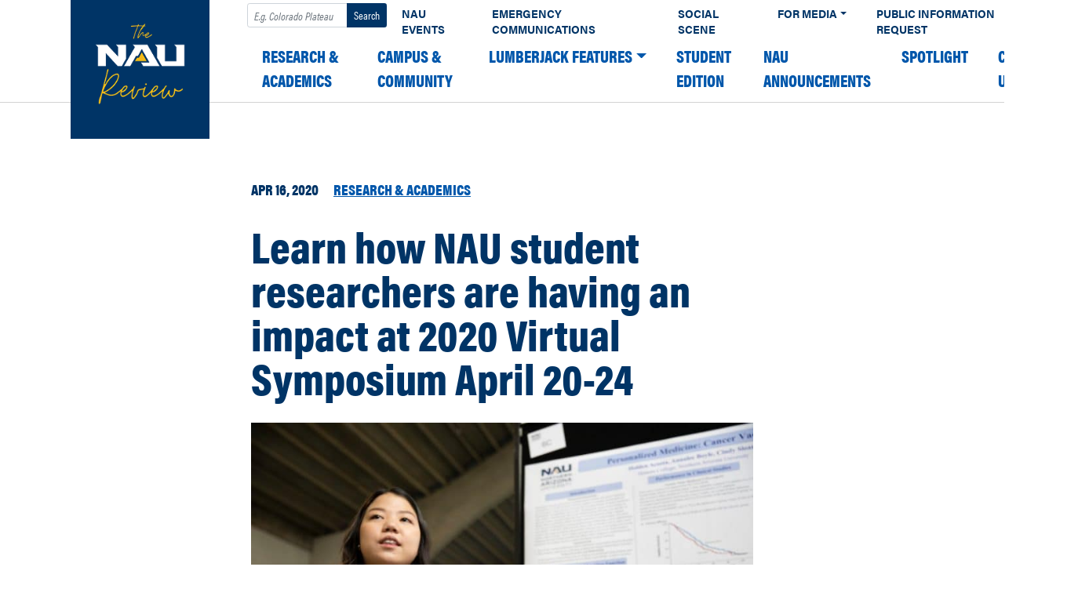

--- FILE ---
content_type: text/html
request_url: https://news.nau.edu/undergrad-symposium-2020/
body_size: 19246
content:
<!DOCTYPE html><html lang="en-US"><head><meta charset="UTF-8"><meta name="viewport" content="width=device-width, initial-scale=1"><link rel="profile" href="https://gmpg.org/xfn/11"><title>Learn how NAU student researchers are having an impact at 2020 Virtual Symposium April 20-24 &#8211; The NAU Review</title><meta name='robots' content='max-image-preview:large' />  <script>window.dataLayer = window.dataLayer || [];

    dataLayer.push({
        "event": "data-layer-loaded",
        "cmsPlatform": String("wordpress"),
        "contentGroupTier1": String("None"),
        "contentGroupTier2": undefined,
        "contentGroupTier3": undefined,
        "contentGroupTier4": undefined,
        "contentGroupTier5": undefined,
        "siteCodeVersion": undefined });</script> <script>(function(w,d,s,l,i){w[l]=w[l]||[];w[l].push({'gtm.start':
    new Date().getTime(),event:'gtm.js'});var f=d.getElementsByTagName(s)[0],
    j=d.createElement(s),dl=l!='dataLayer'?'&l='+l:'';j.async=true;j.src=
    'https://www.googletagmanager.com/gtm.js?id='+i+dl;f.parentNode.insertBefore(j,f);
    })(window,document,'script','dataLayer','GTM-W5SR4XD');</script> <link rel='dns-prefetch' href='//use.typekit.net' /><link rel="alternate" type="application/rss+xml" title="The NAU Review &raquo; Feed" href="https://news.nau.edu/feed/" /><link rel="alternate" type="application/rss+xml" title="The NAU Review &raquo; Comments Feed" href="https://news.nau.edu/comments/feed/" /><link rel="apple-touch-icon" sizes="180x180" href="https://news.nau.edu/wordpress/wp-content/plugins/nau-core/favicons/apple-touch-icon.png"><link rel="icon" type="image/png" sizes="32x32" href="https://news.nau.edu/wordpress/wp-content/plugins/nau-core/favicons/favicon-32x32.png"><link rel="icon" type="image/png" sizes="16x16" href="https://news.nau.edu/wordpress/wp-content/plugins/nau-core/favicons/favicon-16x16.png"><link rel="manifest" href="https://news.nau.edu/wordpress/wp-content/plugins/nau-core/favicons/manifest.json"><link rel="mask-icon" href="https://news.nau.edu/wordpress/wp-content/plugins/nau-core/favicons/safari-pinned-tab.svg" color="#003466"><link rel="shortcut icon" href="https://news.nau.edu/wordpress/wp-content/plugins/nau-core/favicons/favicon.ico"><meta name="msapplication-config" content="https://news.nau.edu/wordpress/wp-content/plugins/nau-core/favicons/browserconfig.xml"><meta name="theme-color" content="#ffffff">  <script>(function(d) {
        var config = {
            kitId: 'lwj6mlz',
            scriptTimeout: 3000,
            async: true
        },
        h=d.documentElement,t=setTimeout(function(){h.className=h.className.replace(/\bwf-loading\b/g,"")+" wf-inactive";},config.scriptTimeout),tk=d.createElement("script"),f=false,s=d.getElementsByTagName("script")[0],a;h.className+=" wf-loading";tk.src='https://use.typekit.net/'+config.kitId+'.js';tk.async=true;tk.onload=tk.onreadystatechange=function(){a=this.readyState;if(f||a&&a!="complete"&&a!="loaded")return;f=true;clearTimeout(t);try{Typekit.load(config)}catch(e){}};s.parentNode.insertBefore(tk,s)
    })(document);</script> <style>.wf-loading{opacity:0}.wf-active{opacity:1}.wf-inactive{opacity:1}</style><link rel="alternate" type="application/rss+xml" title="The NAU Review &raquo; Learn how NAU student researchers are having an impact at 2020 Virtual Symposium April 20-24 Comments Feed" href="https://news.nau.edu/undergrad-symposium-2020/feed/" /><style id='wp-emoji-styles-inline-css' type='text/css'>img.wp-smiley,img.emoji{display:inline!important;border:none!important;box-shadow:none!important;height:1em!important;width:1em!important;margin:0 0.07em!important;vertical-align:-0.1em!important;background:none!important;padding:0!important}</style><link rel='stylesheet' id='wp-block-library-css' href='https://news.nau.edu/wordpress/wp-includes/css/dist/block-library/style.min.css?ver=6.6.4' type='text/css' media='all' /><style id='classic-theme-styles-inline-css' type='text/css'>
/*! This file is auto-generated */
.wp-block-button__link{color:#fff;background-color:#32373c;border-radius:9999px;box-shadow:none;text-decoration:none;padding:calc(.667em + 2px) calc(1.333em + 2px);font-size:1.125em}.wp-block-file__button{background:#32373c;color:#fff;text-decoration:none}</style><style id='global-styles-inline-css' type='text/css'>:root{--wp--preset--aspect-ratio--square:1;--wp--preset--aspect-ratio--4-3:4/3;--wp--preset--aspect-ratio--3-4:3/4;--wp--preset--aspect-ratio--3-2:3/2;--wp--preset--aspect-ratio--2-3:2/3;--wp--preset--aspect-ratio--16-9:16/9;--wp--preset--aspect-ratio--9-16:9/16;--wp--preset--color--black:#000;--wp--preset--color--cyan-bluish-gray:#abb8c3;--wp--preset--color--white:#fff;--wp--preset--color--pale-pink:#f78da7;--wp--preset--color--vivid-red:#cf2e2e;--wp--preset--color--luminous-vivid-orange:#ff6900;--wp--preset--color--luminous-vivid-amber:#fcb900;--wp--preset--color--light-green-cyan:#7bdcb5;--wp--preset--color--vivid-green-cyan:#00d084;--wp--preset--color--pale-cyan-blue:#8ed1fc;--wp--preset--color--vivid-cyan-blue:#0693e3;--wp--preset--color--vivid-purple:#9b51e0;--wp--preset--gradient--vivid-cyan-blue-to-vivid-purple:linear-gradient(135deg,rgba(6,147,227,1) 0%,rgb(155,81,224) 100%);--wp--preset--gradient--light-green-cyan-to-vivid-green-cyan:linear-gradient(135deg,rgb(122,220,180) 0%,rgb(0,208,130) 100%);--wp--preset--gradient--luminous-vivid-amber-to-luminous-vivid-orange:linear-gradient(135deg,rgba(252,185,0,1) 0%,rgba(255,105,0,1) 100%);--wp--preset--gradient--luminous-vivid-orange-to-vivid-red:linear-gradient(135deg,rgba(255,105,0,1) 0%,rgb(207,46,46) 100%);--wp--preset--gradient--very-light-gray-to-cyan-bluish-gray:linear-gradient(135deg,rgb(238,238,238) 0%,rgb(169,184,195) 100%);--wp--preset--gradient--cool-to-warm-spectrum:linear-gradient(135deg,rgb(74,234,220) 0%,rgb(151,120,209) 20%,rgb(207,42,186) 40%,rgb(238,44,130) 60%,rgb(251,105,98) 80%,rgb(254,248,76) 100%);--wp--preset--gradient--blush-light-purple:linear-gradient(135deg,rgb(255,206,236) 0%,rgb(152,150,240) 100%);--wp--preset--gradient--blush-bordeaux:linear-gradient(135deg,rgb(254,205,165) 0%,rgb(254,45,45) 50%,rgb(107,0,62) 100%);--wp--preset--gradient--luminous-dusk:linear-gradient(135deg,rgb(255,203,112) 0%,rgb(199,81,192) 50%,rgb(65,88,208) 100%);--wp--preset--gradient--pale-ocean:linear-gradient(135deg,rgb(255,245,203) 0%,rgb(182,227,212) 50%,rgb(51,167,181) 100%);--wp--preset--gradient--electric-grass:linear-gradient(135deg,rgb(202,248,128) 0%,rgb(113,206,126) 100%);--wp--preset--gradient--midnight:linear-gradient(135deg,rgb(2,3,129) 0%,rgb(40,116,252) 100%);--wp--preset--font-size--small:13px;--wp--preset--font-size--medium:20px;--wp--preset--font-size--large:36px;--wp--preset--font-size--x-large:42px;--wp--preset--spacing--20:.44rem;--wp--preset--spacing--30:.67rem;--wp--preset--spacing--40:1rem;--wp--preset--spacing--50:1.5rem;--wp--preset--spacing--60:2.25rem;--wp--preset--spacing--70:3.38rem;--wp--preset--spacing--80:5.06rem;--wp--preset--shadow--natural:6px 6px 9px rgba(0,0,0,.2);--wp--preset--shadow--deep:12px 12px 50px rgba(0,0,0,.4);--wp--preset--shadow--sharp:6px 6px 0 rgba(0,0,0,.2);--wp--preset--shadow--outlined:6px 6px 0 -3px rgba(255,255,255,1),6px 6px rgba(0,0,0,1);--wp--preset--shadow--crisp:6px 6px 0 rgba(0,0,0,1)}:where(.is-layout-flex){gap:.5em}:where(.is-layout-grid){gap:.5em}body .is-layout-flex{display:flex}.is-layout-flex{flex-wrap:wrap;align-items:center}.is-layout-flex>:is(*,div){margin:0}body .is-layout-grid{display:grid}.is-layout-grid>:is(*,div){margin:0}:where(.wp-block-columns.is-layout-flex){gap:2em}:where(.wp-block-columns.is-layout-grid){gap:2em}:where(.wp-block-post-template.is-layout-flex){gap:1.25em}:where(.wp-block-post-template.is-layout-grid){gap:1.25em}.has-black-color{color:var(--wp--preset--color--black)!important}.has-cyan-bluish-gray-color{color:var(--wp--preset--color--cyan-bluish-gray)!important}.has-white-color{color:var(--wp--preset--color--white)!important}.has-pale-pink-color{color:var(--wp--preset--color--pale-pink)!important}.has-vivid-red-color{color:var(--wp--preset--color--vivid-red)!important}.has-luminous-vivid-orange-color{color:var(--wp--preset--color--luminous-vivid-orange)!important}.has-luminous-vivid-amber-color{color:var(--wp--preset--color--luminous-vivid-amber)!important}.has-light-green-cyan-color{color:var(--wp--preset--color--light-green-cyan)!important}.has-vivid-green-cyan-color{color:var(--wp--preset--color--vivid-green-cyan)!important}.has-pale-cyan-blue-color{color:var(--wp--preset--color--pale-cyan-blue)!important}.has-vivid-cyan-blue-color{color:var(--wp--preset--color--vivid-cyan-blue)!important}.has-vivid-purple-color{color:var(--wp--preset--color--vivid-purple)!important}.has-black-background-color{background-color:var(--wp--preset--color--black)!important}.has-cyan-bluish-gray-background-color{background-color:var(--wp--preset--color--cyan-bluish-gray)!important}.has-white-background-color{background-color:var(--wp--preset--color--white)!important}.has-pale-pink-background-color{background-color:var(--wp--preset--color--pale-pink)!important}.has-vivid-red-background-color{background-color:var(--wp--preset--color--vivid-red)!important}.has-luminous-vivid-orange-background-color{background-color:var(--wp--preset--color--luminous-vivid-orange)!important}.has-luminous-vivid-amber-background-color{background-color:var(--wp--preset--color--luminous-vivid-amber)!important}.has-light-green-cyan-background-color{background-color:var(--wp--preset--color--light-green-cyan)!important}.has-vivid-green-cyan-background-color{background-color:var(--wp--preset--color--vivid-green-cyan)!important}.has-pale-cyan-blue-background-color{background-color:var(--wp--preset--color--pale-cyan-blue)!important}.has-vivid-cyan-blue-background-color{background-color:var(--wp--preset--color--vivid-cyan-blue)!important}.has-vivid-purple-background-color{background-color:var(--wp--preset--color--vivid-purple)!important}.has-black-border-color{border-color:var(--wp--preset--color--black)!important}.has-cyan-bluish-gray-border-color{border-color:var(--wp--preset--color--cyan-bluish-gray)!important}.has-white-border-color{border-color:var(--wp--preset--color--white)!important}.has-pale-pink-border-color{border-color:var(--wp--preset--color--pale-pink)!important}.has-vivid-red-border-color{border-color:var(--wp--preset--color--vivid-red)!important}.has-luminous-vivid-orange-border-color{border-color:var(--wp--preset--color--luminous-vivid-orange)!important}.has-luminous-vivid-amber-border-color{border-color:var(--wp--preset--color--luminous-vivid-amber)!important}.has-light-green-cyan-border-color{border-color:var(--wp--preset--color--light-green-cyan)!important}.has-vivid-green-cyan-border-color{border-color:var(--wp--preset--color--vivid-green-cyan)!important}.has-pale-cyan-blue-border-color{border-color:var(--wp--preset--color--pale-cyan-blue)!important}.has-vivid-cyan-blue-border-color{border-color:var(--wp--preset--color--vivid-cyan-blue)!important}.has-vivid-purple-border-color{border-color:var(--wp--preset--color--vivid-purple)!important}.has-vivid-cyan-blue-to-vivid-purple-gradient-background{background:var(--wp--preset--gradient--vivid-cyan-blue-to-vivid-purple)!important}.has-light-green-cyan-to-vivid-green-cyan-gradient-background{background:var(--wp--preset--gradient--light-green-cyan-to-vivid-green-cyan)!important}.has-luminous-vivid-amber-to-luminous-vivid-orange-gradient-background{background:var(--wp--preset--gradient--luminous-vivid-amber-to-luminous-vivid-orange)!important}.has-luminous-vivid-orange-to-vivid-red-gradient-background{background:var(--wp--preset--gradient--luminous-vivid-orange-to-vivid-red)!important}.has-very-light-gray-to-cyan-bluish-gray-gradient-background{background:var(--wp--preset--gradient--very-light-gray-to-cyan-bluish-gray)!important}.has-cool-to-warm-spectrum-gradient-background{background:var(--wp--preset--gradient--cool-to-warm-spectrum)!important}.has-blush-light-purple-gradient-background{background:var(--wp--preset--gradient--blush-light-purple)!important}.has-blush-bordeaux-gradient-background{background:var(--wp--preset--gradient--blush-bordeaux)!important}.has-luminous-dusk-gradient-background{background:var(--wp--preset--gradient--luminous-dusk)!important}.has-pale-ocean-gradient-background{background:var(--wp--preset--gradient--pale-ocean)!important}.has-electric-grass-gradient-background{background:var(--wp--preset--gradient--electric-grass)!important}.has-midnight-gradient-background{background:var(--wp--preset--gradient--midnight)!important}.has-small-font-size{font-size:var(--wp--preset--font-size--small)!important}.has-medium-font-size{font-size:var(--wp--preset--font-size--medium)!important}.has-large-font-size{font-size:var(--wp--preset--font-size--large)!important}.has-x-large-font-size{font-size:var(--wp--preset--font-size--x-large)!important}:where(.wp-block-post-template.is-layout-flex){gap:1.25em}:where(.wp-block-post-template.is-layout-grid){gap:1.25em}:where(.wp-block-columns.is-layout-flex){gap:2em}:where(.wp-block-columns.is-layout-grid){gap:2em}:root :where(.wp-block-pullquote){font-size:1.5em;line-height:1.6}</style><link data-minify="1" rel='stylesheet' id='child-understrap-styles-css' href='https://news.nau.edu/wordpress/wp-content/cache/min/1/wordpress/wp-content/themes/nau-news/css/child-theme-b2677c96db9291d8f3ac09b0fdd1cec2.css' type='text/css' media='all' /><link rel='stylesheet' id='typekit-css' href='//use.typekit.net/agp6zoq.css?ver=6.6.4' type='text/css' media='all' /><style id='rocket-lazyload-inline-css' type='text/css'>.rll-youtube-player{position:relative;padding-bottom:56.23%;height:0;overflow:hidden;max-width:100%}.rll-youtube-player iframe{position:absolute;top:0;left:0;width:100%;height:100%;z-index:100;background:0 0}.rll-youtube-player img{bottom:0;display:block;left:0;margin:auto;max-width:100%;width:100%;position:absolute;right:0;top:0;border:none;height:auto;cursor:pointer;-webkit-transition:.4s all;-moz-transition:.4s all;transition:.4s all}.rll-youtube-player img:hover{-webkit-filter:brightness(75%)}.rll-youtube-player .play{height:72px;width:72px;left:50%;top:50%;margin-left:-36px;margin-top:-36px;position:absolute;background:url(https://news.nau.edu/wordpress/wp-content/plugins/wp-rocket/assets/img/youtube.png) no-repeat;cursor:pointer}.wp-has-aspect-ratio .rll-youtube-player{position:absolute;padding-bottom:0;width:100%;height:100%;top:0;bottom:0;left:0;right:0}</style> <script type="text/javascript" src="https://news.nau.edu/wordpress/wp-includes/js/jquery/jquery.min.js?ver=3.7.1" id="jquery-core-js"></script> <script type="text/javascript" src="https://news.nau.edu/wordpress/wp-includes/js/jquery/jquery-migrate.min.js?ver=3.4.1" id="jquery-migrate-js"></script> <link rel="https://api.w.org/" href="https://news.nau.edu/wp-json/" /><link rel="alternate" title="JSON" type="application/json" href="https://news.nau.edu/wp-json/wp/v2/posts/59448" /><link rel="EditURI" type="application/rsd+xml" title="RSD" href="https://news.nau.edu/wordpress/xmlrpc.php?rsd" /><meta name="generator" content="WordPress 6.6.4" /><link rel="canonical" href="https://news.nau.edu/undergrad-symposium-2020/" /><link rel='shortlink' href='https://news.nau.edu/?p=59448' /><link rel="pingback" href="https://news.nau.edu/wordpress/xmlrpc.php"><meta name="mobile-web-app-capable" content="yes"><meta name="apple-mobile-web-app-capable" content="yes"><meta name="apple-mobile-web-app-title" content="The NAU Review - The official news source for Northern Arizona University"><link rel="icon" href="https://news.nau.edu/wordpress/wp-content/uploads/2021/09/cropped-Review_site_icon-32x32.png" sizes="32x32" /><link rel="icon" href="https://news.nau.edu/wordpress/wp-content/uploads/2021/09/cropped-Review_site_icon-192x192.png" sizes="192x192" /><link rel="apple-touch-icon" href="https://news.nau.edu/wordpress/wp-content/uploads/2021/09/cropped-Review_site_icon-180x180.png" /><meta name="msapplication-TileImage" content="https://news.nau.edu/wordpress/wp-content/uploads/2021/09/cropped-Review_site_icon-270x270.png" /> <noscript><style id="rocket-lazyload-nojs-css">.rll-youtube-player,[data-lazy-src]{display:none!important}</style></noscript></head><body data-rsssl=1 class="post-template-default single single-post postid-59448 single-format-standard wp-custom-logo wp-embed-responsive group-blog"><div class="site" id="page"><div id="wrapper-navbar" itemscope itemtype="http://schema.org/WebSite"> <a class="skip-link sr-only sr-only-focusable" href="#content">Skip to content</a><nav class="navbar navbar-expand-xl navbar-dark bg-primary"><div class="container-fluid"> <a href="https://news.nau.edu/" class="navbar-brand custom-logo-link" rel="home"><img width="150" height="150" src="data:image/svg+xml,%3Csvg%20xmlns='http://www.w3.org/2000/svg'%20viewBox='0%200%20150%20150'%3E%3C/svg%3E" class="img-fluid" alt="The_NAU_Review" decoding="async" data-lazy-src="https://news.nau.edu/wordpress/wp-content/uploads/2021/09/Review_square_small.png" /><noscript><img width="150" height="150" src="https://news.nau.edu/wordpress/wp-content/uploads/2021/09/Review_square_small.png" class="img-fluid" alt="The_NAU_Review" decoding="async" /></noscript></a> <button id="navbar-toggler" class="navbar-toggler" type="button" data-toggle="dropdown" data-target="#all-nav" aria-controls="all-nav" aria-expanded="false" aria-label="Toggle navigation"> <span class="navbar-toggler-icon"></span> </button><div id="all-nav" class="collapse navbar-collapse"><div id="navbarExternal" class="navbar-collapse"><ul class="navbar-nav ml-auto"><li><form method="get" id="searchform" action="https://news.nau.edu/" role="search"> <label class="sr-only" for="s">Search</label><div class="input-group input-group-sm pt-1"> <input class="field form-control" id="s" name="s" type="text" placeholder="E.g. Colorado Plateau" value=""> <span class="input-group-append"> <input class="submit btn btn-search" id="searchsubmit" name="submit" type="submit" value="Search"> </span></div></form></li><li itemscope="itemscope" itemtype="https://www.schema.org/SiteNavigationElement" id="menu-item-58081" class="menu-item menu-item-type-custom menu-item-object-custom menu-item-58081 nav-item"><a title="NAU Events" href="https://events.nau.edu/" class="nav-link">NAU Events</a></li><li itemscope="itemscope" itemtype="https://www.schema.org/SiteNavigationElement" id="menu-item-58083" class="menu-item menu-item-type-custom menu-item-object-custom menu-item-58083 nav-item"><a title="Emergency Communications" href="https://in.nau.edu/emergency-management/alert/" class="nav-link">Emergency Communications</a></li><li itemscope="itemscope" itemtype="https://www.schema.org/SiteNavigationElement" id="menu-item-58084" class="menu-item menu-item-type-custom menu-item-object-custom menu-item-58084 nav-item"><a title="Social Scene" href="https://in.nau.edu/social-media/" class="nav-link">Social Scene</a></li><li itemscope="itemscope" itemtype="https://www.schema.org/SiteNavigationElement" id="menu-item-58085" class="menu-item menu-item-type-custom menu-item-object-custom menu-item-has-children dropdown menu-item-58085 nav-item"><a title="For Media" href="#" data-toggle="dropdown" aria-haspopup="true" aria-expanded="false" class="dropdown-toggle nav-link" id="menu-item-dropdown-58085">For Media</a><ul class="dropdown-menu" aria-labelledby="menu-item-dropdown-58085" role="menu"><li itemscope="itemscope" itemtype="https://www.schema.org/SiteNavigationElement" id="menu-item-58087" class="menu-item menu-item-type-custom menu-item-object-custom menu-item-58087 nav-item"><a title="Photography/Videography Request" href="https://nau.edu/university-policy-library/filming-photography-on-campus/" class="dropdown-item">Photography/Videography Request</a></li></ul></li><li itemscope="itemscope" itemtype="https://www.schema.org/SiteNavigationElement" id="menu-item-58086" class="menu-item menu-item-type-custom menu-item-object-custom menu-item-58086 nav-item"><a title="Public Information Request" href="https://news.nau.edu/public-records/" class="nav-link">Public Information Request</a></li><li itemscope="itemscope" itemtype="https://www.schema.org/SiteNavigationElement" id="menu-item-58088" class="d-none menu-item menu-item-type-custom menu-item-object-custom menu-item-58088 nav-item"><a title="Subscribe" href="#" class="nav-link">Subscribe</a></li><li itemscope="itemscope" itemtype="https://www.schema.org/SiteNavigationElement" id="menu-item-58090" class="d-none menu-item menu-item-type-custom menu-item-object-custom menu-item-58090 nav-item"><a title="Contact" href="#" class="nav-link">Contact</a></li></ul></div><div id="navbarNavDropdown" class="collapse_ navbar-collapse"><ul id="main-menu" class="navbar-nav ml-auto"><li itemscope="itemscope" itemtype="https://www.schema.org/SiteNavigationElement" id="menu-item-5" class="menu-item menu-item-type-taxonomy menu-item-object-category current-post-ancestor current-menu-parent current-post-parent active menu-item-5 nav-item"><a title="Research &#038; Academics" href="https://news.nau.edu/category/research-academics/" class="nav-link">Research &amp; Academics</a></li><li itemscope="itemscope" itemtype="https://www.schema.org/SiteNavigationElement" id="menu-item-7" class="menu-item menu-item-type-taxonomy menu-item-object-category menu-item-7 nav-item"><a title="Campus &#038; Community" href="https://news.nau.edu/category/campus-community/" class="nav-link">Campus &amp; Community</a></li><li itemscope="itemscope" itemtype="https://www.schema.org/SiteNavigationElement" id="menu-item-63515" class="menu-item menu-item-type-taxonomy menu-item-object-category menu-item-has-children dropdown menu-item-63515 nav-item"><a title="Lumberjack Features" href="#" data-toggle="dropdown" aria-haspopup="true" aria-expanded="false" class="dropdown-toggle nav-link" id="menu-item-dropdown-63515">Lumberjack Features</a><ul class="dropdown-menu" aria-labelledby="menu-item-dropdown-63515" role="menu"><li itemscope="itemscope" itemtype="https://www.schema.org/SiteNavigationElement" id="menu-item-63517" class="menu-item menu-item-type-taxonomy menu-item-object-category menu-item-63517 nav-item"><a title="Humans of NAU" href="https://news.nau.edu/category/lumberjack-features/humans-of-nau/" class="dropdown-item">Humans of NAU</a></li><li itemscope="itemscope" itemtype="https://www.schema.org/SiteNavigationElement" id="menu-item-63516" class="menu-item menu-item-type-taxonomy menu-item-object-category menu-item-63516 nav-item"><a title="Fit it in a Minute" href="https://news.nau.edu/category/lumberjack-features/fit-it-in-a-minute/" class="dropdown-item">Fit it in a Minute</a></li><li itemscope="itemscope" itemtype="https://www.schema.org/SiteNavigationElement" id="menu-item-63519" class="menu-item menu-item-type-taxonomy menu-item-object-category menu-item-63519 nav-item"><a title="Views from NAU" href="https://news.nau.edu/category/lumberjack-features/views-from-nau/" class="dropdown-item">Views from NAU</a></li><li itemscope="itemscope" itemtype="https://www.schema.org/SiteNavigationElement" id="menu-item-63518" class="menu-item menu-item-type-taxonomy menu-item-object-category menu-item-63518 nav-item"><a title="Lumberjack Lifestyles" href="https://news.nau.edu/category/lumberjack-features/lumberjack-lifestyle/" class="dropdown-item">Lumberjack Lifestyles</a></li><li itemscope="itemscope" itemtype="https://www.schema.org/SiteNavigationElement" id="menu-item-70201" class="menu-item menu-item-type-taxonomy menu-item-object-category menu-item-70201 nav-item"><a title="Lumberjacks Abroad" href="https://news.nau.edu/category/lumberjack-features/lumberjacks-abroad/" class="dropdown-item">Lumberjacks Abroad</a></li></ul></li><li itemscope="itemscope" itemtype="https://www.schema.org/SiteNavigationElement" id="menu-item-75635" class="menu-item menu-item-type-taxonomy menu-item-object-category menu-item-75635 nav-item"><a title="Student edition" href="https://news.nau.edu/category/student-edition/" class="nav-link">Student edition</a></li><li itemscope="itemscope" itemtype="https://www.schema.org/SiteNavigationElement" id="menu-item-63514" class="menu-item menu-item-type-taxonomy menu-item-object-category menu-item-63514 nav-item"><a title="NAU Announcements" href="https://news.nau.edu/category/nau-announcements/" class="nav-link">NAU Announcements</a></li><li itemscope="itemscope" itemtype="https://www.schema.org/SiteNavigationElement" id="menu-item-63502" class="menu-item menu-item-type-taxonomy menu-item-object-category menu-item-63502 nav-item"><a title="Spotlight" href="https://news.nau.edu/category/spotlight/" class="nav-link">Spotlight</a></li><li itemscope="itemscope" itemtype="https://www.schema.org/SiteNavigationElement" id="menu-item-63503" class="menu-item menu-item-type-post_type menu-item-object-page menu-item-63503 nav-item"><a title="Contact Us" href="https://news.nau.edu/contact-us/" class="nav-link">Contact Us</a></li></ul></div></div></div></nav></div><div id="page-wrapper" class="single-post"><div class="container" id="content" tabindex="-1"><div class="row"><main class="site-main" id="main"><article class="post-59448 post type-post status-publish format-standard has-post-thumbnail hentry category-research-academics" id="post-59448"><header class="entry-header"><div class="entry-meta"> <time>Apr 16, 2020</time> <a href="https://news.nau.edu/category/research-academics/" class="category">Research &amp; Academics</a></div><h1 class="entry-title">Learn how NAU student researchers are having an impact at 2020 Virtual Symposium April 20-24</h1></header> <img width="640" height="426" src="data:image/svg+xml,%3Csvg%20xmlns='http://www.w3.org/2000/svg'%20viewBox='0%200%20640%20426'%3E%3C/svg%3E" class="attachment-large size-large wp-post-image" alt="Undergraduate Symposium 2019" decoding="async" fetchpriority="high" data-lazy-srcset="https://news.nau.edu/wordpress/wp-content/uploads/2020/04/58A1264Symposium04262019.jpg 800w, https://news.nau.edu/wordpress/wp-content/uploads/2020/04/58A1264Symposium04262019-300x200.jpg 300w, https://news.nau.edu/wordpress/wp-content/uploads/2020/04/58A1264Symposium04262019-768x512.jpg 768w" data-lazy-sizes="(max-width: 640px) 100vw, 640px" data-lazy-src="https://news.nau.edu/wordpress/wp-content/uploads/2020/04/58A1264Symposium04262019.jpg" /><noscript><img width="640" height="426" src="https://news.nau.edu/wordpress/wp-content/uploads/2020/04/58A1264Symposium04262019.jpg" class="attachment-large size-large wp-post-image" alt="Undergraduate Symposium 2019" decoding="async" fetchpriority="high" srcset="https://news.nau.edu/wordpress/wp-content/uploads/2020/04/58A1264Symposium04262019.jpg 800w, https://news.nau.edu/wordpress/wp-content/uploads/2020/04/58A1264Symposium04262019-300x200.jpg 300w, https://news.nau.edu/wordpress/wp-content/uploads/2020/04/58A1264Symposium04262019-768x512.jpg 768w" sizes="(max-width: 640px) 100vw, 640px" /></noscript><ul class="social share d-flex"><li> <a href="https://www.twitter.com/home?status=http%3A%2F%2Fnews.nau.edu%2Fundergrad-symposium-2020%2F" aria-label="Share on Twitter" target="_blank"> <img alt="Twitter" src="data:image/svg+xml,%3Csvg%20xmlns='http://www.w3.org/2000/svg'%20viewBox='0%200%200%200'%3E%3C/svg%3E" data-lazy-src="https://news.nau.edu/wordpress/wp-content/themes/nau-news/images/social-twitter.svg" /><noscript><img alt="Twitter" src="https://news.nau.edu/wordpress/wp-content/themes/nau-news/images/social-twitter.svg" /></noscript> </a></li><li> <a href="https://www.facebook.com/sharer/sharer.php?u=http%3A%2F%2Fnews.nau.edu%2Fundergrad-symposium-2020%2F" aria-label="Share on Facebook" target="_blank"> <img alt="Facebook" src="data:image/svg+xml,%3Csvg%20xmlns='http://www.w3.org/2000/svg'%20viewBox='0%200%200%200'%3E%3C/svg%3E" data-lazy-src="https://news.nau.edu/wordpress/wp-content/themes/nau-news/images/social-facebook.svg" /><noscript><img alt="Facebook" src="https://news.nau.edu/wordpress/wp-content/themes/nau-news/images/social-facebook.svg" /></noscript> </a></li><li> <a href="https://www.linkedin.com/shareArticle?mini=true&url=http%3A%2F%2Fnews.nau.edu%2Fundergrad-symposium-2020%2F&title=encodedTitle" aria-label="Share on LinkedIn" target="_blank"> <img alt="LinkedIn" src="data:image/svg+xml,%3Csvg%20xmlns='http://www.w3.org/2000/svg'%20viewBox='0%200%200%200'%3E%3C/svg%3E" data-lazy-src="https://news.nau.edu/wordpress/wp-content/themes/nau-news/images/social-linkedin.svg" /><noscript><img alt="LinkedIn" src="https://news.nau.edu/wordpress/wp-content/themes/nau-news/images/social-linkedin.svg" /></noscript> </a></li></ul><div class="entry-content"><p>At Northern Arizona University, research is open to every undergraduate in every discipline, and at the <a href="https://nausymposium.secure-platform.com/a/gallery?roundId=3">2020 Virtual Symposium</a>, the NAU and Flagstaff communities are invited to see the results of student research projects from every college.</p><p>Although the gathering is typically held at the NAU Fieldhouse, this year’s symposium, which runs from April 20-24, is being hosted online in light of COVID-19 restrictions. The weeklong event is a showcase of more than 1,000 undergraduate researchers in the arts, business, education and the humanities. This year, graduate students are joining the symposium as well.</p><p>Students are sharing their creative discoveries online, presenting in-depth research and scholarly work. Visit the Virtual Symposium to meet students who are changing the world one discovery at a time, including:</p><ul><li>Biomedical science major <strong>Phillip Kalaniopio</strong>, who is testing drugs for treating melanoma, the deadliest form of skin cancer</li><li>Political science major <strong>Ayanna Desquitado</strong>, who is using urban history to study social justice</li><li>Math major <strong>Reilley Luedde</strong>, who uses data analysis and business acumen to profit in the currency market</li><li>Geology major <strong>Cecily Combs</strong>, who studies hydrogeology to improve forest health and increase biodiversity</li></ul><p>Visit the Virtual Symposium and view the student presentations in this online <a href="https://nausymposium.secure-platform.com/a/gallery?roundId=3">gallery</a>.</p><h3><strong>Phillip Kalaniopio: Making an impact searching for cancer-fighting drugs<a href="https://news.nau.edu/wordpress/wp-content/uploads/2020/04/8191_matt_salanga_20200107.jpeg"><img decoding="async" class="alignright wp-image-59449" src="data:image/svg+xml,%3Csvg%20xmlns='http://www.w3.org/2000/svg'%20viewBox='0%200%20576%20384'%3E%3C/svg%3E" alt="Phillip Kanaliopio and Matt Salanga" width="576" height="384" data-lazy-srcset="https://news.nau.edu/wordpress/wp-content/uploads/2020/04/8191_matt_salanga_20200107.jpeg 600w, https://news.nau.edu/wordpress/wp-content/uploads/2020/04/8191_matt_salanga_20200107-300x200.jpeg 300w" data-lazy-sizes="(max-width: 576px) 100vw, 576px" data-lazy-src="https://news.nau.edu/wordpress/wp-content/uploads/2020/04/8191_matt_salanga_20200107.jpeg" /><noscript><img decoding="async" class="alignright wp-image-59449" src="https://news.nau.edu/wordpress/wp-content/uploads/2020/04/8191_matt_salanga_20200107.jpeg" alt="Phillip Kanaliopio and Matt Salanga" width="576" height="384" srcset="https://news.nau.edu/wordpress/wp-content/uploads/2020/04/8191_matt_salanga_20200107.jpeg 600w, https://news.nau.edu/wordpress/wp-content/uploads/2020/04/8191_matt_salanga_20200107-300x200.jpeg 300w" sizes="(max-width: 576px) 100vw, 576px" /></noscript></a></strong></h3><p>When it comes to cancer research, senior Phillip Kalaniopio is a self-proclaimed “nosy person.” He is putting that inquisitive nature to work on a project looking for effective drug combinations to treat the deadliest form of skin cancer—melanoma.</p><p>“I&#8217;ve had a lot of family members that have had or still have cancer. It’s one of those diseases that infuriates me, because there is no answer to it, right?” he said. “I just want to know the answer. This is my opportunity to figure it out, essentially.”</p><p>Kalaniopio is part of a project headed by assistant professor <strong>Matthew Salanga </strong>and professor <strong>Richard Posner</strong>. Salanga and Posner received a $100,000 grant from the Flinn Foundation to test novel drug combinations in the treatment of melanoma, in partnership with scientists at the Translational Genomics Research Institute (TGen) and Los Alamos National Laboratory.</p><p>Kalaniopio is involved in multiple stages of the study, which uses zebrafish as test subjects because of their genetic similarity to humans, with 80 percent of genes linked to human disease also being expressed in these fish. The zebrafish in Salanga’s lab are humanized, which means they carry a gene from humans associated with cancer—BRAF<sup>V600E</sup>. The humanized zebrafish are albino, without their namesake zebra stripes, which protects them from melanoma. At the embryonic stage, Kalaniopio and others in the lab give them back their stripes by injecting them with a plasmid—used to add transgenes to the fish’s genome—called MiniCoopR.</p><p>“By adding the transgene and having the BRAF mutation in their background, the fish recovers its stripes and its susceptibility to melanoma, which, in our experience, presents at around four to six months of age,” he said.</p><p>Posner and his group, including Kalaniopio, conduct computational modeling to determine the right combination of kinase inhibitor drugs to test on the fish with melanoma. After the fish are treated with the drugs, Kalaniopio and others euthanize the fish and measure the amount of cancer-causing protein in order to see if the drug combinations achieved the desired outcome.</p><p>“I probe to find out whether the cellular signal has lessened,” Kalaniopio said. “And if that&#8217;s there and at lower levels than, say, a fish that didn&#8217;t get this treatment, then we can pretty conclusively say that, yes, this treatment, to some degree, worked.”</p><p>Kalaniopio will be graduating this May with a bachelor’s degree in <a href="https://nau.edu/biological-sciences/bs-biomedical-sciences/">biomedical science</a>. After that, he will be working toward a Ph.D. in <a href="https://nau.edu/biological-sciences/phd-biology/">biology</a> as he continues his efforts in Salanga’s lab. He wants to continue to conduct cancer research. He initially planned to go into medicine, but his undergraduate research experience changed his goals.</p><p>“I realized how much of a difference I can make by doing this type of research,” he said. “I feel like I can really make an impact.”</p><p>Kalaniopio’s mentors, Salanga, Posner and biological sciences professor <strong>Catherine Propper</strong>, have helped him grow as a researcher.</p><p>“They’re never that easy on me because research isn&#8217;t easy,” he said. “They let me figure it out on my own, and they&#8217;ll help me if I really need help. But they&#8217;ve been really good mentors for me to learn how to be a scientist.”</p><p>Kalaniopio is proud to be a first-generation student and Native Hawaiian. He also is proud of his research and the <strong><a href="https://nau.edu/undergraduate-research/hooper-undergraduate-research-award/">Hooper Undergraduate Research Award</a></strong> (HURA) he received for his work on Salanga’s uranium toxicity project. He credited NAU staff and programs for helping him as he worked through his undergraduate degree, especially <strong>Tina Zecher,</strong> assistant director, <a href="https://nau.edu/undergraduate-research/office-of-undergraduate-research-new-homepage/">Office of Undergraduate Research and Creative Activity</a>, and <strong>Jen Johnson</strong>, senior program coordinator, <a href="https://nau.edu/ses/louis-stokes-award-for-minority-participation-lsamp/">Louis Stokes Alliance for Minority Participation</a> (LSAMP). LSAMP funded two conference trips and helped fund his work with research projects.</p><p>“Those programs really have helped me a lot,” he said. “They helped me forge my path through school. I&#8217;ve decided I want to do this whole research thing as my career.”<strong> </strong></p><h3><strong>Ayanna Desquitado: Shining a light on notorious public housing project, social justice</strong></h3><p><a href="https://news.nau.edu/wordpress/wp-content/uploads/2020/04/4924_ayanna_desquitado_20200410.jpeg"><img decoding="async" class="alignleft size-full wp-image-59450" src="data:image/svg+xml,%3Csvg%20xmlns='http://www.w3.org/2000/svg'%20viewBox='0%200%20480%20320'%3E%3C/svg%3E" alt="Ayanna Desquitado" width="480" height="320" data-lazy-srcset="https://news.nau.edu/wordpress/wp-content/uploads/2020/04/4924_ayanna_desquitado_20200410.jpeg 480w, https://news.nau.edu/wordpress/wp-content/uploads/2020/04/4924_ayanna_desquitado_20200410-300x200.jpeg 300w" data-lazy-sizes="(max-width: 480px) 100vw, 480px" data-lazy-src="https://news.nau.edu/wordpress/wp-content/uploads/2020/04/4924_ayanna_desquitado_20200410.jpeg" /><noscript><img decoding="async" class="alignleft size-full wp-image-59450" src="https://news.nau.edu/wordpress/wp-content/uploads/2020/04/4924_ayanna_desquitado_20200410.jpeg" alt="Ayanna Desquitado" width="480" height="320" srcset="https://news.nau.edu/wordpress/wp-content/uploads/2020/04/4924_ayanna_desquitado_20200410.jpeg 480w, https://news.nau.edu/wordpress/wp-content/uploads/2020/04/4924_ayanna_desquitado_20200410-300x200.jpeg 300w" sizes="(max-width: 480px) 100vw, 480px" /></noscript></a>When public housing was built in the Cabrini-Green development in Chicago, beginning in the 1940s, it offered low-income residents a safe, clean and affordable living situation. Over the years, Cabrini-Green grew to 3,600 public housing units with more than 15,000 residents. But by the 1980s, after years of neglect, Cabrini-Green became synonymous with crime, poverty, gang violence and terrible living conditions. The Chicago Housing Authority began demolishing the buildings in Cabrini-Green in 1995; the last tower came down in 2011.</p><p>What happened next is the subject of sophomore Ayanna Desquitado’s research. In a textbook case of gentrification, the poorer and predominately African-American residents were displaced by more affluent, mostly white residents as housing costs in the area soared. Desquitado’s research was inspired by her mentor, <a href="https://nau.edu/ethnic-studies/quizar-jessi/"><strong>Jessi Quizar</strong></a><strong>,</strong> NAU assistant professor of <a href="https://nau.edu/ethnic-studies/">ethnic studies</a>, whose work finds parallels between colonization and gentrification.</p><p>A <a href="https://nau.edu/pia/ba-political-science/">political science</a> major with a minor in <a href="https://nau.edu/sustainable-communities/minor-civic-engagement/">civic engagement</a>, Desquitado, who is passionate about social justice, was immediately interested in the project. Her research has involved reading about the history of the area—the bureaucratic and the human—and examining old photos.</p><p>“I read personal stories of people who lived in those public housing units,” she said. “And then I looked at the more historical side. And I studied the politics of why they decided to demolish Cabrini-Green, why gentrification took place afterward and what that looks like, physically, in the neighborhood.”</p><p>With an <a href="https://nau.edu/undergraduate-research/interns-to-scholars/">Interns to Scholars</a> program grant and a <a href="https://nau.edu/undergraduate-research/research-mini-grant/">Jean Shuler Research Mini-Grant</a>, Desquitado will travel to Chicago to compare the reality of today’s Cabrini-Green area with historical photographs she has collected. She is especially interested in the community spaces that have been lost.</p><p>“My main goal is to show how dangerous gentrification can be and give people that visual aspect of it, while also showing the culture of those people who have now been displaced because of gentrification,” she said. “The pictures that I&#8217;m specifically looking at and trying to compare are cultural sites, mainly; I&#8217;m looking at elementary schools and parks and things like that.”</p><p>She also is examining the number of minorities, specifically African-Americans, who lived in the area before gentrification and comparing that to the number who live there today.</p><p>“Typically, white upper-class or middle-class people moved into these areas and then poor black families had to move out because they can no longer afford the rent,” she said.</p><p>Desquitado said she is grateful for the opportunity to conduct research as an undergraduate and the experience has her reassessing her professional aspirations.</p><p>“I have really enjoyed doing this research, and it&#8217;s given me an advantage because a huge part of political science is conducting this type of research,” she said. “It has led me into considering new career paths. As a poli sci major, I&#8217;ve always kind of just thought about being in government and just in politics in general, but now I&#8217;m thinking about maybe pursuing a career in academia.”</p><h3><strong>Reilley Luedde: Can big data can make big money through math, data analysis and business acumen?</strong></h3><p><a href="https://news.nau.edu/wordpress/wp-content/uploads/2020/04/2742_Reilley_Luedde_20200124.jpeg"><img loading="lazy" decoding="async" class="alignright size-full wp-image-59451" src="data:image/svg+xml,%3Csvg%20xmlns='http://www.w3.org/2000/svg'%20viewBox='0%200%20600%20400'%3E%3C/svg%3E" alt="Reilley Luedde" width="600" height="400" data-lazy-srcset="https://news.nau.edu/wordpress/wp-content/uploads/2020/04/2742_Reilley_Luedde_20200124.jpeg 600w, https://news.nau.edu/wordpress/wp-content/uploads/2020/04/2742_Reilley_Luedde_20200124-300x200.jpeg 300w" data-lazy-sizes="(max-width: 600px) 100vw, 600px" data-lazy-src="https://news.nau.edu/wordpress/wp-content/uploads/2020/04/2742_Reilley_Luedde_20200124.jpeg" /><noscript><img loading="lazy" decoding="async" class="alignright size-full wp-image-59451" src="https://news.nau.edu/wordpress/wp-content/uploads/2020/04/2742_Reilley_Luedde_20200124.jpeg" alt="Reilley Luedde" width="600" height="400" srcset="https://news.nau.edu/wordpress/wp-content/uploads/2020/04/2742_Reilley_Luedde_20200124.jpeg 600w, https://news.nau.edu/wordpress/wp-content/uploads/2020/04/2742_Reilley_Luedde_20200124-300x200.jpeg 300w" sizes="(max-width: 600px) 100vw, 600px" /></noscript></a>The title of Reilley Luedde’s research project is “Relating Trade Conditions and Behavior of Currency Markets Using Technical Analysis,” which is another way of saying he’s using big data to try to make big money. Luedde is working to find a system or algorithm that produces profits over the long run in the currency market.</p><p>The currency market functions much like the stock market in that traders buy and sell currencies from throughout the world, trying to take advantage of shifting exchange rates to make a profit.</p><p>Luedde, who is majoring in <a href="https://nau.edu/math/minors/mathematics/">mathematics</a> and minoring in <a href="https://nau.edu/school-of-informatics-computing-and-cyber-systems/minor-computer-science/">computer science</a>, <a href="https://nau.edu/math/minors/actuarial-science/">actuarial science</a> and <a href="http://catalog.nau.edu/Catalog/details?plan=BUSMN&amp;catalogYear=1314">business</a>, initiated the project to follow his own academic interests. He presented his idea to a coding club, where he found research partners <strong>Anthony Simard</strong> and <a href="https://nau.edu/undergraduate-research/student-research-stories/chris-keefe/"><strong>Chris Keefe</strong></a>. The trio then went to The W.  A. Franke College of Business to find a professor willing to mentor them. There they teamed up with assistant professor of practice <a href="https://profile.directory.nau.edu/person/phw"><strong>Paul Wagner</strong></a>.</p><p>Their project includes gathering historical information about market activity and looking for patterns.</p><p>“We&#8217;re essentially building models that tell us when to buy and sell a certain asset,” Luedde said. “Right now, we have what are called indicators—basically recalculations of the price of the assets. So, a moving average, for example, is one indicator. And that averages prices over a certain period, for example, over the last 20 days. And then when another day comes around, it takes the last 20 days, starting from the new day. It&#8217;s like a constant window that is moving as the price changes.”</p><p>Luedde has been working to translate these indicators into the Python programming language in preparation for data analysis.</p><p>“I&#8217;ve also been doing a little bit of research to learn what is a profitable system, what isn&#8217;t a profitable system and what might be a red herring—something that seems very good on the outside, but actually isn&#8217;t.”</p><p>The work Luedde and the team are doing represents a financial trading discipline called technical analysis, which is essentially using patterns in price and indicators to predict future price.</p><p>“If you can predict future price with some sort of reliability, then that means you can extract some sort of profit,” Luedde explained.</p><p>It’s a field he wants to explore in graduate school.</p><p>“I want to get into a quantitative engineering or quantitative finance master’s program, so I figured I should get some research experience before applying to grad school,” he said.</p><p>It’s too soon to say if the research partners have successfully mixed the secret data sauce for profit, but the experience alone has been worth the hard work, Luedde said.</p><p>“I&#8217;ve learned about how research is done,” he said. “I&#8217;m expanding my skill set and I&#8217;m learning new things.”</p><p>He aspires to be a quantitative trader on Wall Street, “which is somebody who does pretty much exactly what we&#8217;re doing, except with a lot more math.”</p><p>Leading into the symposium, Leudde and his partners are discussing the ethics and legalities involved, should they find a successful formula, such as whether they should share the details or keep the information private.</p><p>“That&#8217;s something we&#8217;ve been thinking about. And that&#8217;s a bridge we&#8217;re going to cross if it happens.”</p><h3><strong>Cecily Combs: Finding her research home in geology, 4FRI project </strong></h3><p><a href="https://news.nau.edu/wordpress/wp-content/uploads/2020/04/1035_Grand_Canyon_20190716.jpeg"><img loading="lazy" decoding="async" class="alignleft size-full wp-image-59452" src="data:image/svg+xml,%3Csvg%20xmlns='http://www.w3.org/2000/svg'%20viewBox='0%200%20600%20400'%3E%3C/svg%3E" alt="Cecily Combs" width="600" height="400" data-lazy-srcset="https://news.nau.edu/wordpress/wp-content/uploads/2020/04/1035_Grand_Canyon_20190716.jpeg 600w, https://news.nau.edu/wordpress/wp-content/uploads/2020/04/1035_Grand_Canyon_20190716-300x200.jpeg 300w" data-lazy-sizes="(max-width: 600px) 100vw, 600px" data-lazy-src="https://news.nau.edu/wordpress/wp-content/uploads/2020/04/1035_Grand_Canyon_20190716.jpeg" /><noscript><img loading="lazy" decoding="async" class="alignleft size-full wp-image-59452" src="https://news.nau.edu/wordpress/wp-content/uploads/2020/04/1035_Grand_Canyon_20190716.jpeg" alt="Cecily Combs" width="600" height="400" srcset="https://news.nau.edu/wordpress/wp-content/uploads/2020/04/1035_Grand_Canyon_20190716.jpeg 600w, https://news.nau.edu/wordpress/wp-content/uploads/2020/04/1035_Grand_Canyon_20190716-300x200.jpeg 300w" sizes="(max-width: 600px) 100vw, 600px" /></noscript></a>For Cecily Combs, not obtaining money for a research grant application turned out to be a blessing in disguise. It gave the senior <a href="https://nau.edu/ses/geology-bachelor-of-science/">geology</a> major an opportunity to work on one of the region’s most significant forestry projects of this century.</p><p>The Four Forest Restoration Initiative (4FRI) project is a collaboration between multiple stakeholders, including NAU and the U.S. Forest Service, to restore southwestern forests to their pre-colonial conditions. The intent is to increase biodiversity and make forests more resilient.</p><p>As a student researcher for hydrogeology and ecohydrology professor <strong>Abe Springer</strong>, Combs is responsible for monitoring and obtaining water samples from four springs—one in the Kaibab National Forest, one on Hart Prairie, one near Lake Mary and the other near Long Valley. Combs samples the springs before and after the monsoon and before and after snowmelt to see how much water is flowing out of the springs. By recording and maintaining the data, Combs’ research provides a longitudinal view of the effects of the 4FRI forest thinning efforts and controlled burns on groundwater recharge.</p><p>The hypothesis, Combs explains, is that with fewer trees to hold moisture, less moisture will be lost to evaporation and plant transpiration. More snowmelt and rainfall, in turn, will infiltrate the ground and recharge the aquifer.</p><p>“Some of the sites have received forest thinning treatments,” Combs said. “We&#8217;re hoping the data we collect this year will start to show us trends.”</p><p>Combs is happy to play a small part in such an ambitious undertaking. The 4FRI project is now a decade into its 20-year lifespan, and many students at NAU have taken part.</p><p>“It’s honestly pretty amazing to know that as an undergraduate with no real qualifications, I was allowed to participate in something that’s going to be a long-standing project, something that’s going to make a difference,” she said. “And I know that I’m just one of many students who is going to be in this spot doing the same research, so I’m going to have to hand over whatever results I get to the next person in just a few months. I need to have all my ducks in a row. My data needs to make sense. I need to have results that they can take and go further with.”</p><p>Not too long ago, Combs would have never guessed she would be working on 4FRI or in hydrogeology research at all. During her senior year of high school in Gilbert, she wanted to go to a liberal arts school out of state.</p><p>She visited NAU and realized she liked Flagstaff, as well as the scholarships NAU was offering.</p><p>Once at NAU, Combs still didn’t have a clear academic plan. She tried several liberal arts majors.</p><p>In her sophomore year, she enrolled in Geology 112: Geologic Disasters, a class that non-majors take to get their required lab and science credits.</p><p>“It actually ended up clicking with me,” Combs said. “I really enjoyed that class, and after a little while I realized that if I thought it was super cool, maybe I should look into geology.”</p><p>A semester later, she declared her major. When she eventually met Springer and expressed an interest in research, he invited her to his weekly research group meetings.</p><p>Even though she hadn’t yet taken a hydrogeology class, Combs felt at home with her newfound peers. Eventually, the 4FRI opportunity with Springer opened up.</p><p>Combs appreciates the guidance she has received from Springer.</p><p>“I like that he doesn’t let you get lost,” Combs said. “He encourages us to work with each other, play to our strengths and build our network connections. He’s really encouraging us not to grow just as scientists, but as people too.”</p><p>The collaboration and support she has received at NAU from Springer and others have made an impact. Her aspirations are much clearer now—Combs sees research in her future, whether in graduate school or for a public or private employer.</p><p>“I enjoy learning new systems,” she said. “I feel like it’s more of a team effort, because I don&#8217;t know how to do most of this stuff on my own. Having this opportunity and learning how to talk to other people has been good.”</p></div><footer class="entry-footer"><div class="author"> NAU Communications <span class="author-title"></span></div><ul class="social share d-flex"><li> <a href="https://www.twitter.com/home?status=http%3A%2F%2Fnews.nau.edu%2Fundergrad-symposium-2020%2F" aria-label="Share on Twitter" target="_blank"> <img alt="Twitter" src="data:image/svg+xml,%3Csvg%20xmlns='http://www.w3.org/2000/svg'%20viewBox='0%200%200%200'%3E%3C/svg%3E" data-lazy-src="https://news.nau.edu/wordpress/wp-content/themes/nau-news/images/social-twitter.svg" /><noscript><img alt="Twitter" src="https://news.nau.edu/wordpress/wp-content/themes/nau-news/images/social-twitter.svg" /></noscript> </a></li><li> <a href="https://www.facebook.com/sharer/sharer.php?u=http%3A%2F%2Fnews.nau.edu%2Fundergrad-symposium-2020%2F" aria-label="Share on Facebook" target="_blank"> <img alt="Facebook" src="data:image/svg+xml,%3Csvg%20xmlns='http://www.w3.org/2000/svg'%20viewBox='0%200%200%200'%3E%3C/svg%3E" data-lazy-src="https://news.nau.edu/wordpress/wp-content/themes/nau-news/images/social-facebook.svg" /><noscript><img alt="Facebook" src="https://news.nau.edu/wordpress/wp-content/themes/nau-news/images/social-facebook.svg" /></noscript> </a></li><li> <a href="https://www.linkedin.com/shareArticle?mini=true&url=http%3A%2F%2Fnews.nau.edu%2Fundergrad-symposium-2020%2F&title=encodedTitle" aria-label="Share on LinkedIn" target="_blank"> <img alt="LinkedIn" src="data:image/svg+xml,%3Csvg%20xmlns='http://www.w3.org/2000/svg'%20viewBox='0%200%200%200'%3E%3C/svg%3E" data-lazy-src="https://news.nau.edu/wordpress/wp-content/themes/nau-news/images/social-linkedin.svg" /><noscript><img alt="LinkedIn" src="https://news.nau.edu/wordpress/wp-content/themes/nau-news/images/social-linkedin.svg" /></noscript> </a></li></ul></footer></article></main></div><div class="col-md-4 widget-area" id="right-sidebar" role="complementary"><aside id="text-7" class="widget widget_text"><h3 class="widget-title">Subscribe to The NAU Review</h3><div class="textwidget"><p>Get The NAU Review email delivered to your inbox.</p><p><a href="/news-p/subscribe/">Sign up for The NAU Review now!</a></p></div></aside><aside id="text-8" class="widget widget_text"><h3 class="widget-title">Contact Us</h3><div class="textwidget"><p>The NAU Review is published by the <a href="contact-us">NAU Communications</a>.</p><p><a href="news-tip">If you have a news tip, share it with us!</a></p></div></aside></div></div></div></div><div class="wrapper" id="wrapper-footer"><div class="container"><div class="row justify-content-center"><div class="col-md-6 col-lg-4"><footer class="site-footer" id="colophon"> <a href="https://nau.edu"> <img alt="NAU Website Home" src="data:image/svg+xml,%3Csvg%20xmlns='http://www.w3.org/2000/svg'%20viewBox='0%200%200%200'%3E%3C/svg%3E" data-lazy-src="https://news.nau.edu/wordpress/wp-content/themes/nau-news/images/nau-logo-dark.svg" /><noscript><img alt="NAU Website Home" src="https://news.nau.edu/wordpress/wp-content/themes/nau-news/images/nau-logo-dark.svg" /></noscript> </a><ul class="social d-flex justify-content-between"><li><a href="https://twitter.com/nau" class="twitter"> <svg xmlns="http://www.w3.org/2000/svg" viewBox="0 0 28.04 22.77"><defs><style>.social-twitter-fill{fill:#003466}</style></defs><title>NAU on Twitter</title><g id="Layer_2" data-name="Layer 2"><g id="desktop_article" data-name="desktop article"><g id="footer"><path class="social-twitter-fill" d="M25.16,5.68c0,.25,0,.5,0,.75,0,7.6-5.78,16.35-16.35,16.35A16.24,16.24,0,0,1,0,20.19a11.81,11.81,0,0,0,1.39.07,11.51,11.51,0,0,0,7.13-2.46,5.76,5.76,0,0,1-5.37-4,7.19,7.19,0,0,0,1.08.09,6.1,6.1,0,0,0,1.51-.2A5.75,5.75,0,0,1,1.14,8.08V8a5.77,5.77,0,0,0,2.6.73A5.75,5.75,0,0,1,2,1a16.34,16.34,0,0,0,11.85,6,6.49,6.49,0,0,1-.14-1.32,5.75,5.75,0,0,1,9.95-3.93A11.32,11.32,0,0,0,27.26.43a5.73,5.73,0,0,1-2.53,3.17A11.49,11.49,0,0,0,28,2.7,12.36,12.36,0,0,1,25.16,5.68Z"/></g></g></g></svg> </a></li><li><a href="https://www.facebook.com/NAUFlagstaff" class="facebook"> <svg xmlns="http://www.w3.org/2000/svg" viewBox="0 0 15.37 29.61"><defs><style>.social-facebook-fill{fill:#003466}</style></defs><title>NAU's Facebook pager</title><g id="Layer_2" data-name="Layer 2"><g id="desktop_article" data-name="desktop article"><g id="footer"><path class="social-facebook-fill" d="M15.37,4.91H12.58c-2.19,0-2.6,1-2.6,2.56v3.36h5.21L14.5,16.1H10v13.5H4.54V16.1H0V10.83H4.54V7c0-4.5,2.76-7,6.78-7a34.81,34.81,0,0,1,4.06.21Z"/></g></g></g></svg> </a></li><li><a href="https://www.linkedin.com/school/northern-arizona-university/" class="linkedin"> <svg xmlns="http://www.w3.org/2000/svg" viewBox="0 0 27.33 26.12"><defs><style>.social-linkedin-fill{fill:#003466}</style></defs><title>Connect with NAU on LinkedIn</title><g id="Layer_2" data-name="Layer 2"><g id="desktop_article" data-name="desktop article"><g id="footer"><path class="social-linkedin-fill" d="M3.27,6.08h0A3,3,0,0,1,0,3,3.06,3.06,0,0,1,3.31,0,3,3,0,0,1,6.58,3,3,3,0,0,1,3.27,6.08Zm2.94,20H.34V8.49H6.21Zm21.12,0H21.47V16.69c0-2.37-.85-4-3-4a3.21,3.21,0,0,0-3,2.13,4.42,4.42,0,0,0-.2,1.44v9.84H9.45c.07-16,0-17.63,0-17.63H15.3V11h0a5.81,5.81,0,0,1,5.32-3c3.86,0,6.74,2.53,6.74,7.93Z"/></g></g></g></svg> </a></li><li><a href="https://instagram.com/nauflagstaff/" class="instagram"> <svg xmlns="http://www.w3.org/2000/svg" viewBox="0 0 27.33 27.33"><defs><style>.social-instagram-fill{fill:#003466}</style></defs><title>Follow NAU on Instagram</title><g id="Layer_2" data-name="Layer 2"><g id="desktop_article" data-name="desktop article"><g id="footer"><path class="social-instagram-fill" d="M27.33,23.82a3.52,3.52,0,0,1-3.5,3.5H3.5A3.52,3.52,0,0,1,0,23.82V3.5A3.52,3.52,0,0,1,3.5,0H23.82a3.52,3.52,0,0,1,3.5,3.5Zm-3.1-12.26h-2.4a7.78,7.78,0,0,1,.36,2.33,8.37,8.37,0,0,1-8.5,8.24A8.37,8.37,0,0,1,5.2,13.9a7.78,7.78,0,0,1,.36-2.33H3V23.09a1.08,1.08,0,0,0,1.08,1.08h19a1.08,1.08,0,0,0,1.09-1.08ZM13.68,8.29A5.4,5.4,0,0,0,8.2,13.61a5.4,5.4,0,0,0,5.48,5.32,5.41,5.41,0,0,0,5.5-5.32A5.41,5.41,0,0,0,13.68,8.29Zm10.55-4A1.23,1.23,0,0,0,23,3h-3.1a1.23,1.23,0,0,0-1.23,1.23V7.21a1.23,1.23,0,0,0,1.23,1.23H23a1.23,1.23,0,0,0,1.23-1.23Z"/></g></g></g></svg> </a></li></ul></footer></div></div></div></div></div> <script type="text/javascript" src="https://news.nau.edu/wordpress/wp-content/themes/nau-news/js/child-theme.min.js?ver=0.5.5.2" id="child-understrap-scripts-js"></script> <script type="text/javascript" src="https://news.nau.edu/wordpress/wp-includes/js/comment-reply.min.js?ver=6.6.4" id="comment-reply-js" async="async" data-wp-strategy="async"></script> <script type="text/javascript" src="https://news.nau.edu/wordpress/wp-content/themes/nau-news/includes/shortcodes/enterprise-plus-fullwidth-image-frontend.js?ver=1" id="enterprise-plus-fullwidth-image-frontend-js"></script> <script>window.lazyLoadOptions={elements_selector:"img[data-lazy-src],.rocket-lazyload,iframe[data-lazy-src]",data_src:"lazy-src",data_srcset:"lazy-srcset",data_sizes:"lazy-sizes",class_loading:"lazyloading",class_loaded:"lazyloaded",threshold:300,callback_loaded:function(element){if(element.tagName==="IFRAME"&&element.dataset.rocketLazyload=="fitvidscompatible"){if(element.classList.contains("lazyloaded")){if(typeof window.jQuery!="undefined"){if(jQuery.fn.fitVids){jQuery(element).parent().fitVids()}}}}}};window.addEventListener('LazyLoad::Initialized',function(e){var lazyLoadInstance=e.detail.instance;if(window.MutationObserver){var observer=new MutationObserver(function(mutations){var image_count=0;var iframe_count=0;var rocketlazy_count=0;mutations.forEach(function(mutation){for(i=0;i<mutation.addedNodes.length;i++){if(typeof mutation.addedNodes[i].getElementsByTagName!=='function'){return}
if(typeof mutation.addedNodes[i].getElementsByClassName!=='function'){return}
images=mutation.addedNodes[i].getElementsByTagName('img');is_image=mutation.addedNodes[i].tagName=="IMG";iframes=mutation.addedNodes[i].getElementsByTagName('iframe');is_iframe=mutation.addedNodes[i].tagName=="IFRAME";rocket_lazy=mutation.addedNodes[i].getElementsByClassName('rocket-lazyload');image_count+=images.length;iframe_count+=iframes.length;rocketlazy_count+=rocket_lazy.length;if(is_image){image_count+=1}
if(is_iframe){iframe_count+=1}}});if(image_count>0||iframe_count>0||rocketlazy_count>0){lazyLoadInstance.update()}});var b=document.getElementsByTagName("body")[0];var config={childList:!0,subtree:!0};observer.observe(b,config)}},!1)</script><script data-no-minify="1" async src="https://news.nau.edu/wordpress/wp-content/plugins/wp-rocket/assets/js/lazyload/12.0/lazyload.min.js"></script><script>function lazyLoadThumb(e){var t='<img loading="lazy" data-lazy-src="https://i.ytimg.com/vi/ID/hqdefault.jpg" alt="" width="480" height="360"><noscript><img src="https://i.ytimg.com/vi/ID/hqdefault.jpg" alt="" width="480" height="360"></noscript>',a='<div class="play"></div>';return t.replace("ID",e)+a}function lazyLoadYoutubeIframe(){var e=document.createElement("iframe"),t="ID?autoplay=1";t+=0===this.dataset.query.length?'':'&'+this.dataset.query;e.setAttribute("src",t.replace("ID",this.dataset.src)),e.setAttribute("frameborder","0"),e.setAttribute("allowfullscreen","1"),e.setAttribute("allow", "accelerometer; autoplay; encrypted-media; gyroscope; picture-in-picture"),this.parentNode.replaceChild(e,this)}document.addEventListener("DOMContentLoaded",function(){var e,t,a=document.getElementsByClassName("rll-youtube-player");for(t=0;t<a.length;t++)e=document.createElement("div"),e.setAttribute("data-id",a[t].dataset.id),e.setAttribute("data-query", a[t].dataset.query),e.setAttribute("data-src", a[t].dataset.src),e.innerHTML=lazyLoadThumb(a[t].dataset.id),e.onclick=lazyLoadYoutubeIframe,a[t].appendChild(e)});</script> </body></html>
<!-- This website is like a Rocket, isn't it? Performance optimized by WP Rocket. Learn more: https://wp-rocket.me - Debug: cached@1768728683 -->

--- FILE ---
content_type: application/javascript; charset=utf-8
request_url: https://siteimproveanalytics.com/js/siteanalyze_66357520.js
body_size: -248
content:
/* Subscription expired - 2024-06-05T14:01:20 */